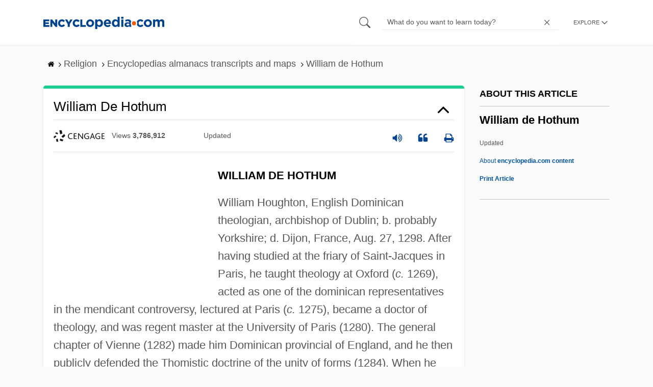

--- FILE ---
content_type: text/plain; charset=utf-8
request_url: https://ads.adthrive.com/http-api/cv2
body_size: 2847
content:
{"om":["0u8cmwjg","1","10011/7c4e417c23ab5a5c1377558d6e8ba25b","10310289136970_462615833","110_576777115309199355","11142692","11509227","11896988","12010080","12010084","12010088","12168663","12176509","124844_24","1610326628","16_564549740","1891/84806","1dynz4oo","1h7yhpl7","1ktgrre1","1ph78ax2","2249:650650503","2249:650662457","2249:691925891","2307:3swzj6q3","2307:3v2n6fcp","2307:4etfwvf1","2307:7cidgnzy","2307:7xb3th35","2307:8orkh93v","2307:ad6783io","2307:f3tdw9f3","2307:f7atgbcb","2307:fruor2jx","2307:g749lgab","2307:jq895ajv","2307:oo8yaihc","2307:rn9p8zym","2307:s400875z","2307:u4atmpu4","2307:ux1fyib3","2307:xmnfj1ff","2307:xnfnfr4x","2307:z9ku9v6m","23t9uf9c","2409_25495_176_CR52153848","2409_25495_176_CR52153849","2409_25495_176_CR52178317","2409_25495_176_CR52186411","248492542","25_53v6aquw","262808","2636_103381_T26411020","2662_200562_8168536","2676:85807320","2676:85987450","2676:86739499","2676:86739704","2676:86895130","2760:176_CR52178316","2760:176_CR52178317","2760:176_CR52186411","2760:176_CR52186412","28925636","29402249","2aqgm79d","2jjp1phz","3018/22c439cbf89945c2a7226c582683ba8f","308_125204_13","32283642","32296876","3335_25247_700109379","3335_25247_700109391","3335_25247_700109393","33604871","33637455","34182009","3490:CR52223710","3658_136236_9jse9oga","3658_15078_revf1erj","3658_15106_u4atmpu4","3658_15233_xmnfj1ff","3658_179461_xgjdt26g","3658_203382_f3tdw9f3","3658_22079_n2rcz3xr","3658_87799_cgdc2q0j","3658_89858_ixnblmho","381513943572","3a7sb5xc","3swzj6q3","3v2n6fcp","409_216506","409_220369","409_225977","409_225978","409_225980","409_225987","409_225988","409_226322","409_227223","409_227226","409_227230","409_228367","41532746","43919985","44068970","458901553568","47370256","485027845327","49874600","5126500501","52796268","53v6aquw","5504:203525","5510:1ph78ax2","5510:9efxb1yn","5510:quk7w53j","5510:u4atmpu4","5510:ve59bb3u","557_409_216616","557_409_220139","557_409_220149","557_409_220169","557_409_220364","557_409_223589","557_409_227223","557_409_227226","557_409_228054","557_409_228363","55961723","56071098","56635908","5989_28491_564549740","5qw9h849","60146355","60638194","61213159","618576351","618876699","618980679","61900406","61900466","619089559","61916211","61916223","61916225","61916229","61932920","61932925","61932957","620646535428","6226560541","628086965","628222860","628223277","628444259","628444262","628444349","628456310","628456313","628456379","628456382","628456391","628622172","628622178","628622244","628622247","628622250","628683371","628687043","628687463","628841673","629007394","629009180","629167998","629168001","629168565","629171196","629171202","629234167","6329018","636910768489","6547_67916_RGr9T6oAJ8UecEoB66K1","6547_67916_X8BD7wDmvQ0tIgx7COXA","673375558002","680_99480_700109379","6jrz15kl","700109389","700109399","700443481","705115233","7255_121665_axon-129","7255_121665_axon-134","74243_74_18364134","74wv3qdx","792706219116","792706219137","7cidgnzy","7cmeqmw8","7xb3th35","8126244","8152859","8152879","8160967","8172734","8193073","8193078","83443804","85402401","86434384","86434563","86434787","8831024240_564549740","8968064","8mhdyvu8","8orkh93v","8u2upl8r","9057/1ed2e1a3f7522e9d5b4d247b57ab0c7c","9057/211d1f0fa71d1a58cabee51f2180e38f","9057/b232bee09e318349723e6bde72381ba0","9925w9vu","9efxb1yn","9uox3d6i","RJXFxtOj9MY","a3ts2hcp","a7wye4jw","af9kspoi","axw5pt53","bb6qv9bt","bc5edztw","bodqfosc","bpecuyjx","bsgbu9lt","bxbkwkda","c0298mw623r","c0mw623r","c1hsjx06","ce17a6ey","chr203vn","ckznjym0","cr-9cqtwg2w2brhx5","cr-aepqm9vquatj","cr-lg354l2uvergv2","cu298udl2xr","cuudl2xr","cymho2zs","ddr52z0n","dizgJ_U0NOo","dsugp5th","ehc482l0","eo7d5ncl","fcn2zae1","fruor2jx","h8ua5z2p","heb21q1u","hffavbt7","hfqgqvcv","hswgcqif","hy959rg7","i2aglcoy","ikek48r0","iu5svso2","j1lywpow","jsy1a3jk","lasd4xof","ldsdwhka","ltkghqf5","mne39gsk","muvxy961","n2rcz3xr","n8w0plts","nativetouch-32507","ocnesxs5","plth4l1a","ppn03peq","q9plh3qd","qg76tgo1","qt09ii59","quk7w53j","rpzde859","szmt953j","ti0s3bz3","u2x4z0j8","u3i8n6ef","u4atmpu4","uf5rmxyz","ux1fyib3","v705kko8","vdcb5d4i","vdpy7l2e","ve59bb3u","wih2rdv3","xdaezn6y","xgjdt26g","xgzzblzl","y141rtv6","ya949d2z","yi6qlg3p","z9ku9v6m","zaiy3lqy","zmciaqa3","zs3aw5p8","zvimi39d","7979132","7979135"],"pmp":[],"adomains":["123notices.com","1md.org","about.bugmd.com","acelauncher.com","adameve.com","akusoli.com","allyspin.com","askanexpertonline.com","atomapplications.com","bassbet.com","betsson.gr","biz-zone.co","bizreach.jp","braverx.com","bubbleroom.se","bugmd.com","buydrcleanspray.com","byrna.com","capitaloneshopping.com","clarifion.com","combatironapparel.com","controlcase.com","convertwithwave.com","cotosen.com","countingmypennies.com","cratedb.com","croisieurope.be","cs.money","dallasnews.com","definition.org","derila-ergo.com","dhgate.com","dhs.gov","displate.com","easyprint.app","easyrecipefinder.co","fabpop.net","familynow.club","fla-keys.com","folkaly.com","g123.jp","gameswaka.com","getbugmd.com","getconsumerchoice.com","getcubbie.com","gowavebrowser.co","gowdr.com","gransino.com","grosvenorcasinos.com","guard.io","hero-wars.com","holts.com","instantbuzz.net","itsmanual.com","jackpotcitycasino.com","justanswer.com","justanswer.es","la-date.com","lightinthebox.com","liverrenew.com","local.com","lovehoney.com","lulutox.com","lymphsystemsupport.com","manualsdirectory.org","meccabingo.com","medimops.de","mensdrivingforce.com","millioner.com","miniretornaveis.com","mobiplus.me","myiq.com","national-lottery.co.uk","naturalhealthreports.net","nbliver360.com","nikke-global.com","nordicspirit.co.uk","nuubu.com","onlinemanualspdf.co","original-play.com","outliermodel.com","paperela.com","paradisestays.site","parasiterelief.com","peta.org","photoshelter.com","plannedparenthood.org","playvod-za.com","printeasilyapp.com","printwithwave.com","profitor.com","quicklearnx.com","quickrecipehub.com","rakuten-sec.co.jp","rangeusa.com","refinancegold.com","robocat.com","royalcaribbean.com","saba.com.mx","shift.com","simple.life","spinbara.com","systeme.io","taboola.com","tackenberg.de","temu.com","tenfactorialrocks.com","theoceanac.com","topaipick.com","totaladblock.com","usconcealedcarry.com","vagisil.com","vegashero.com","vegogarden.com","veryfast.io","viewmanuals.com","viewrecipe.net","votervoice.net","vuse.com","wavebrowser.co","wavebrowserpro.com","weareplannedparenthood.org","xiaflex.com","yourchamilia.com"]}